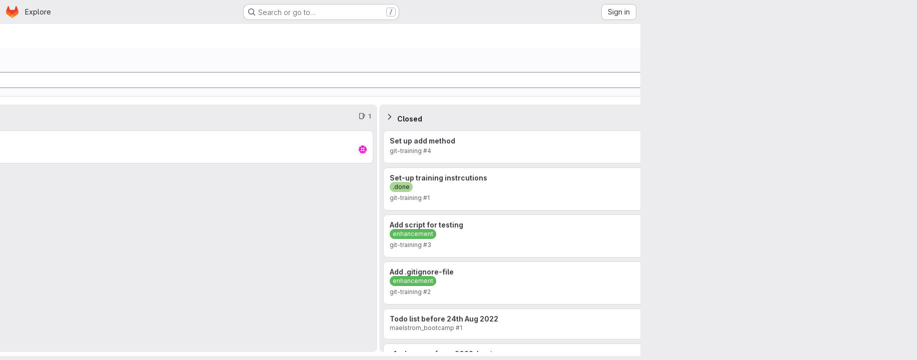

--- FILE ---
content_type: text/javascript; charset=utf-8
request_url: https://gitlab.jsc.fz-juelich.de/assets/webpack/pages.groups.boards.1c220dcc.chunk.js
body_size: 3835
content:
(this.webpackJsonp=this.webpackJsonp||[]).push([["pages.groups.boards"],{"5V47":function(e,t,i){"use strict";i.r(t);var o=i("Erny"),s=i("CX32"),r=i("lqk7");Object(o.a)(s.a),Object(r.a)()},75:function(e,t,i){i("HVBj"),e.exports=i("5V47")},CX32:function(e,t,i){"use strict";i.d(t,"a",(function(){return n}));var o=i("3twG"),s=i("yQ8t"),r=i("d08M");class n{constructor(e){e.addAll([[r.s,function(){return Object(s.a)(".shortcuts-project")}],[r.j,function(){return Object(s.a)(".shortcuts-project-activity")}],[r.u,function(){return Object(s.a)(".shortcuts-deployments-releases")}],[r.m,function(){return Object(s.a)(".shortcuts-tree")}],[r.k,function(){return Object(s.a)(".shortcuts-commits")}],[r.t,function(){return Object(s.a)(".shortcuts-pipelines")}],[r.p,function(){return Object(s.a)(".shortcuts-builds")}],[r.w,function(){return Object(s.a)(".shortcuts-network")}],[r.v,function(){return Object(s.a)(".shortcuts-repository-charts")}],[r.n,function(){return Object(s.a)(".shortcuts-issues")}],[r.o,function(){return Object(s.a)(".shortcuts-issue-boards")}],[r.r,function(){return Object(s.a)(".shortcuts-merge_requests")}],[r.z,function(){return Object(s.a)(".shortcuts-wiki")}],[r.x,function(){return Object(s.a)(".shortcuts-snippets")}],[r.q,function(){return Object(s.a)(".shortcuts-kubernetes")}],[r.l,function(){return Object(s.a)(".shortcuts-environments")}],[r.lb,function(){return Object(s.b)(".shortcuts-compare")}],[r.y,n.navigateToWebIDE],[r.hb,function(){return Object(s.a)(".shortcuts-new-issue")}]])}static navigateToWebIDE(){var e,t,i;const s=Object(o.j)({sourceProjectFullPath:null===(e=window.gl.mrWidgetData)||void 0===e?void 0:e.source_project_full_path,targetProjectFullPath:null===(t=window.gl.mrWidgetData)||void 0===t?void 0:t.target_project_full_path,iid:null===(i=window.gl.mrWidgetData)||void 0===i?void 0:i.iid});if(s){const e=Object(o.f)(s);Object(o.T)(e,!0)}}}},d08M:function(e,t,i){"use strict";i.d(t,"Bb",(function(){return d})),i.d(t,"D",(function(){return u})),i.d(t,"A",(function(){return a})),i.d(t,"g",(function(){return l})),i.d(t,"i",(function(){return b})),i.d(t,"F",(function(){return p})),i.d(t,"wb",(function(){return f})),i.d(t,"f",(function(){return g})),i.d(t,"B",(function(){return j})),i.d(t,"C",(function(){return m})),i.d(t,"E",(function(){return y})),i.d(t,"G",(function(){return h})),i.d(t,"Db",(function(){return O})),i.d(t,"H",(function(){return K})),i.d(t,"Eb",(function(){return v})),i.d(t,"zb",(function(){return w})),i.d(t,"b",(function(){return k})),i.d(t,"h",(function(){return T})),i.d(t,"a",(function(){return G})),i.d(t,"S",(function(){return S})),i.d(t,"yb",(function(){return R})),i.d(t,"T",(function(){return q})),i.d(t,"I",(function(){return F})),i.d(t,"ib",(function(){return C})),i.d(t,"d",(function(){return x})),i.d(t,"Cb",(function(){return D})),i.d(t,"c",(function(){return P})),i.d(t,"rb",(function(){return E})),i.d(t,"sb",(function(){return M})),i.d(t,"ub",(function(){return B})),i.d(t,"qb",(function(){return _})),i.d(t,"tb",(function(){return L})),i.d(t,"pb",(function(){return W})),i.d(t,"s",(function(){return A})),i.d(t,"j",(function(){return N})),i.d(t,"u",(function(){return H})),i.d(t,"m",(function(){return Y})),i.d(t,"xb",(function(){return V})),i.d(t,"k",(function(){return U})),i.d(t,"w",(function(){return J})),i.d(t,"v",(function(){return X})),i.d(t,"n",(function(){return Q})),i.d(t,"hb",(function(){return Z})),i.d(t,"o",(function(){return $})),i.d(t,"r",(function(){return ee})),i.d(t,"t",(function(){return te})),i.d(t,"p",(function(){return ie})),i.d(t,"l",(function(){return oe})),i.d(t,"q",(function(){return se})),i.d(t,"x",(function(){return re})),i.d(t,"z",(function(){return ne})),i.d(t,"y",(function(){return ce})),i.d(t,"nb",(function(){return de})),i.d(t,"mb",(function(){return ue})),i.d(t,"ob",(function(){return ae})),i.d(t,"kb",(function(){return le})),i.d(t,"jb",(function(){return be})),i.d(t,"lb",(function(){return pe})),i.d(t,"e",(function(){return fe})),i.d(t,"Ab",(function(){return ge})),i.d(t,"K",(function(){return je})),i.d(t,"M",(function(){return me})),i.d(t,"J",(function(){return ye})),i.d(t,"L",(function(){return he})),i.d(t,"O",(function(){return Oe})),i.d(t,"P",(function(){return Ke})),i.d(t,"bb",(function(){return ve})),i.d(t,"db",(function(){return we})),i.d(t,"ab",(function(){return ke})),i.d(t,"Z",(function(){return Te})),i.d(t,"fb",(function(){return Ge})),i.d(t,"gb",(function(){return qe})),i.d(t,"cb",(function(){return Fe})),i.d(t,"eb",(function(){return Ce})),i.d(t,"X",(function(){return xe})),i.d(t,"Y",(function(){return De})),i.d(t,"U",(function(){return ze})),i.d(t,"V",(function(){return Ie})),i.d(t,"W",(function(){return Pe})),i.d(t,"Q",(function(){return Ee})),i.d(t,"R",(function(){return Me})),i.d(t,"N",(function(){return Be})),i.d(t,"vb",(function(){return _e})),i.d(t,"Fb",(function(){return Le})),i.d(t,"Gb",(function(){return Ne})),i.d(t,"Hb",(function(){return He}));var o=i("htNe"),s=i.n(o),r=(i("byxs"),i("n7CP")),n=i("/lV4");const c=s()((function(){let e={};if(r.a.canUseLocalStorage())try{e=JSON.parse(localStorage.getItem("gl-keyboard-shortcuts-customizations")||"{}")}catch(e){}return e})),d={id:"globalShortcuts.toggleKeyboardShortcutsDialog",description:Object(n.a)("Toggle keyboard shortcuts help dialog"),defaultKeys:["?"]},u={id:"globalShortcuts.goToYourProjects",description:Object(n.a)("Go to your projects"),defaultKeys:["shift+p"]},a={id:"globalShortcuts.goToYourGroups",description:Object(n.a)("Go to your groups"),defaultKeys:["shift+g"]},l={id:"globalShortcuts.goToActivityFeed",description:Object(n.a)("Go to the activity feed"),defaultKeys:["shift+a"]},b={id:"globalShortcuts.goToMilestoneList",description:Object(n.a)("Go to the milestone list"),defaultKeys:["shift+l"]},p={id:"globalShortcuts.goToYourSnippets",description:Object(n.a)("Go to your snippets"),defaultKeys:["shift+s"]},f={id:"globalShortcuts.startSearch",description:Object(n.a)("Start search"),defaultKeys:["s","/"]},g={id:"globalShortcuts.focusFilterBar",description:Object(n.a)("Focus filter bar"),defaultKeys:["f"]},j={id:"globalShortcuts.goToYourIssues",description:Object(n.a)("Go to your issues"),defaultKeys:["shift+i"]},m={id:"globalShortcuts.goToYourMergeRequests",description:Object(n.a)("Go to your merge requests"),defaultKeys:["shift+m"]},y={id:"globalShortcuts.goToYourReviewRequests",description:Object(n.a)("Go to your review requests"),defaultKeys:["shift+r"]},h={id:"globalShortcuts.goToYourTodoList",description:Object(n.a)("Go to your To-Do List"),defaultKeys:["shift+t"]},O={id:"globalShortcuts.togglePerformanceBar",description:Object(n.a)("Toggle the Performance Bar"),defaultKeys:["p b"]},K={id:"globalShortcuts.hideAppearingContent",description:Object(n.a)("Hide tooltips or popovers"),defaultKeys:["esc"]},v={id:"globalShortcuts.toggleSuperSidebar",description:Object(n.a)("Toggle the navigation sidebar"),defaultKeys:["mod+\\"]},w={id:"globalShortcuts.toggleCanary",description:Object(n.a)("Toggle GitLab Next"),defaultKeys:["g x"]},k={id:"globalShortcuts.duoChat",description:Object(n.a)("Open GitLab Duo Chat"),defaultKeys:["d"]},T={id:"globalShortcuts.goToHomepage",description:Object(n.a)("Go to homepage"),defaultKeys:["shift+h"]},G={id:"editing.boldText",description:Object(n.a)("Bold text"),defaultKeys:["mod+b"],customizable:!1},S={id:"editing.italicText",description:Object(n.a)("Italic text"),defaultKeys:["mod+i"],customizable:!1},R={id:"editing.strikethroughText",description:Object(n.a)("Strikethrough text"),defaultKeys:["mod+shift+x"],customizable:!1},q={id:"editing.linkText",description:Object(n.a)("Link text"),defaultKeys:["mod+k"],customizable:!1},F={id:"editing.indentLine",description:Object(n.a)("Indent line"),defaultKeys:["mod+]"],customizable:!1},C={id:"editing.outdentLine",description:Object(n.a)("Outdent line"),defaultKeys:["mod+["],customizable:!1},x={id:"editing.findAndReplace",description:Object(n.i)("MarkdownEditor|Find and replace"),defaultKeys:["mod+f"],customizable:!1},D={id:"editing.toggleMarkdownPreview",description:Object(n.a)("Toggle Markdown preview"),defaultKeys:["ctrl+shift+p","command+shift+p","alt+shift+p"]},z={id:"editing.editRecentComment",description:Object(n.a)("Edit your most recent comment in a thread (from an empty textarea)"),defaultKeys:["up"]},I={id:"globalShortcuts.saveChanges",description:Object(n.a)("Submit/save changes"),defaultKeys:["mod+enter"]},P={id:"wiki.editWikiPage",description:Object(n.a)("Edit wiki page"),defaultKeys:["e"]},E={id:"repositoryGraph.scrollLeft",description:Object(n.a)("Scroll left"),defaultKeys:["left","h"]},M={id:"repositoryGraph.scrollRight",description:Object(n.a)("Scroll right"),defaultKeys:["right","l"]},B={id:"repositoryGraph.scrollUp",description:Object(n.a)("Scroll up"),defaultKeys:["up","k"]},_={id:"repositoryGraph.scrollDown",description:Object(n.a)("Scroll down"),defaultKeys:["down","j"]},L={id:"repositoryGraph.scrollToTop",description:Object(n.a)("Scroll to top"),defaultKeys:["shift+up","shift+k"]},W={id:"repositoryGraph.scrollToBottom",description:Object(n.a)("Scroll to bottom"),defaultKeys:["shift+down","shift+j"]},A={id:"project.goToOverview",description:Object(n.a)("Go to the project's overview page"),defaultKeys:["g o"]},N={id:"project.goToActivityFeed",description:Object(n.a)("Go to the project's activity feed"),defaultKeys:["g v"]},H={id:"project.goToReleases",description:Object(n.a)("Go to releases"),defaultKeys:["g r"]},Y={id:"project.goToFiles",description:Object(n.a)("Go to files"),defaultKeys:["g f"]},V={id:"project.startSearchFile",description:Object(n.a)("Go to find file"),defaultKeys:["t"]},U={id:"project.goToCommits",description:Object(n.a)("Go to commits"),defaultKeys:["g c"]},J={id:"project.goToRepoGraph",description:Object(n.a)("Go to repository graph"),defaultKeys:["g n"]},X={id:"project.goToRepoCharts",description:Object(n.a)("Go to repository charts"),defaultKeys:["g d"]},Q={id:"project.goToIssues",description:Object(n.a)("Go to issues"),defaultKeys:["g i"]},Z={id:"project.newIssue",description:Object(n.a)("New issue"),defaultKeys:["i"]},$={id:"project.goToIssueBoards",description:Object(n.a)("Go to issue boards"),defaultKeys:["g b"]},ee={id:"project.goToMergeRequests",description:Object(n.a)("Go to merge requests"),defaultKeys:["g m"]},te={id:"project.goToPipelines",description:Object(n.a)("Go to pipelines"),defaultKeys:["g p"]},ie={id:"project.goToJobs",description:Object(n.a)("Go to jobs"),defaultKeys:["g j"]},oe={id:"project.goToEnvironments",description:Object(n.a)("Go to environments"),defaultKeys:["g e"]},se={id:"project.goToKubernetes",description:Object(n.a)("Go to kubernetes"),defaultKeys:["g k"]},re={id:"project.goToSnippets",description:Object(n.a)("Go to snippets"),defaultKeys:["g s"]},ne={id:"project.goToWiki",description:Object(n.a)("Go to wiki"),defaultKeys:["g w"]},ce={id:"project.goToWebIDE",description:Object(n.a)("Open in Web IDE"),defaultKeys:["."]},de={id:"projectFiles.moveSelectionUp",description:Object(n.a)("Move selection up"),defaultKeys:["up"]},ue={id:"projectFiles.moveSelectionDown",description:Object(n.a)("Move selection down"),defaultKeys:["down"]},ae={id:"projectFiles.openSelection",description:Object(n.a)("Open Selection"),defaultKeys:["enter"]},le={id:"projectFiles.goBack",description:Object(n.a)("Go back (while searching for files)"),defaultKeys:["esc"],overrideGlobalHotkey:!0},be={id:"projectFiles.copyFilePermalink",description:Object(n.a)("Copy file permalink"),defaultKeys:["y"]},pe={id:"projectFiles.goToCompare",description:Object(n.a)("Compare Branches"),defaultKeys:["shift+c"]},fe={id:"projectFiles.focusFTBFilterBar",description:Object(n.a)("Focus file tree browser filter bar"),defaultKeys:["f"],overrideGlobalHotkey:!0},ge={id:"projectFiles.toggleFTBVisibility",description:Object(n.a)("Toggle file tree browser visibility"),defaultKeys:["shift+f"]},je={id:"issuables.commentReply",description:Object(n.a)("Comment/Reply (quoting selected text)"),defaultKeys:["r"]},me={id:"issuables.editDescription",description:Object(n.a)("Edit description"),defaultKeys:["e"]},ye={id:"issuables.changeLabel",description:Object(n.a)("Change label"),defaultKeys:["l"]},he={id:"issuables.copyIssuableRef",description:Object(n.a)("Copy reference"),defaultKeys:["c r"]},Oe={id:"issuesMRs.changeAssignee",description:Object(n.a)("Change assignee"),defaultKeys:["a"]},Ke={id:"issuesMRs.changeMilestone",description:Object(n.a)("Change milestone"),defaultKeys:["m"]},ve={id:"mergeRequests.nextFileInDiff",description:Object(n.a)("Next file in diff"),defaultKeys:["]","j"]},we={id:"mergeRequests.previousFileInDiff",description:Object(n.a)("Previous file in diff"),defaultKeys:["[","k"]},ke={id:"mergeRequests.goToFile",description:Object(n.a)("Go to file"),defaultKeys:["mod+p","t"],customizable:!1},Te={id:"mergeRequests.focusFileBrowser",description:Object(n.a)("Focus file browser"),defaultKeys:["f"],customizable:!1,overrideGlobalHotkey:!0},Ge={id:"mergeRequests.toggleFileBrowser",description:Object(n.a)("Toggle file browser"),defaultKeys:["shift+f"],customizable:!1},Se={id:"mergeRequests.addToReview",description:Object(n.a)("Add your comment to a review"),defaultKeys:["mod+enter"],customizable:!1},Re={id:"mergeRequests.addCommentNow",description:Object(n.a)("Publish your comment immediately"),defaultKeys:["shift+mod+enter"],customizable:!1},qe={id:"mergeRequests.toggleReview",description:Object(n.i)("MergeRequest|Viewed by me"),defaultKeys:["v"],customizable:!1},Fe={id:"mergeRequests.nextUnresolvedDiscussion",description:Object(n.a)("Next open thread"),defaultKeys:["n"]},Ce={id:"mergeRequests.previousUnresolvedDiscussion",description:Object(n.a)("Previous open thread"),defaultKeys:["p"]},xe={id:"mergeRequests.copySourceBranchName",description:Object(n.a)("Copy source branch name"),defaultKeys:["b"]},De={id:"mergeRequests.expandAllFiles",description:Object(n.a)("Expand all files"),defaultKeys:[";"]},ze={id:"mergeRequests.collapseAllFiles",description:Object(n.a)("Collapse all files"),defaultKeys:["shift+;"]},Ie={id:"mergeRequestCommits.nextCommit",description:Object(n.a)("Next commit"),defaultKeys:["c"]},Pe={id:"mergeRequestCommits.previousCommit",description:Object(n.a)("Previous commit"),defaultKeys:["x"]},Ee={id:"issues.nextDesign",description:Object(n.a)("Next design"),defaultKeys:["right"]},Me={id:"issues.previousDesign",description:Object(n.a)("Previous design"),defaultKeys:["left"]},Be={id:"issues.closeDesign",description:Object(n.a)("Close design"),defaultKeys:["esc"],overrideGlobalHotkey:!0},_e={id:"sidebar.closeWidget",description:Object(n.a)("Close sidebar widget"),defaultKeys:["esc"],overrideGlobalHotkey:!0},Le={id:"workitems.toggleSidebar",description:Object(n.a)("Show or hide sidebar"),defaultKeys:["mod+/","shift+mod+7"],customizable:!1},We={id:"webIDE.goToFile",description:Object(n.a)("Go to file"),defaultKeys:["mod+p","t"],customizable:!1},Ae={id:"webIDE.commit",description:Object(n.a)("Commit (when editing commit message)"),defaultKeys:["mod+enter"],customizable:!1},Ne=[{id:"globalShortcuts",name:Object(n.a)("Global Shortcuts"),keybindings:[d,T,u,a,l,b,p,f,g,j,m,y,h,O,K,v,k]},{id:"editing",name:Object(n.a)("Editing"),keybindings:[G,S,R,q,D,x,z,I]},{id:"wiki",name:Object(n.a)("Wiki"),keybindings:[P]},{id:"repositoryGraph",name:Object(n.a)("Repository Graph"),keybindings:[E,M,B,_,L,W]},{id:"project",name:Object(n.a)("Project"),keybindings:[A,N,H,Y,V,U,J,X,Q,Z,$,ee,te,ie,oe,se,re,ne,ce]},{id:"projectFiles",name:Object(n.a)("Project Files"),keybindings:[de,ue,ae,le,be,pe]},{id:"issuables",name:Object(n.a)("Epics, issues, and merge requests"),keybindings:[je,me,ye,he]},{id:"issuesMRs",name:Object(n.a)("Issues and merge requests"),keybindings:[Oe,Ke]},{id:"mergeRequests",name:Object(n.a)("Merge requests"),keybindings:[ve,we,ke,Fe,Ce,xe,Te,Ge,Se,Re,qe]},{id:"mergeRequestCommits",name:Object(n.a)("Merge request commits"),keybindings:[Ie,Pe]},{id:"issues",name:Object(n.a)("Issues"),keybindings:[Ee,Me,Be]},{id:"webIDE",name:Object(n.a)("Legacy Web IDE"),keybindings:[We,Ae]},{id:"misc",name:Object(n.a)("Miscellaneous"),keybindings:[w]}],He=function(e){return function({customizable:e}){return Boolean(null==e||e)}(e)&&c()[e.id]||e.defaultKeys}}},[[75,"runtime","main","commons-pages.admin.abuse_reports-pages.admin.abuse_reports.show-pages.admin.credentials-pages.admin-dde006c0","commons-pages.admin.abuse_reports-pages.admin.abuse_reports.show-pages.admin.groups.index-pages.admi-2872c637","commons-pages.dashboard.issues-pages.groups.boards-pages.groups.issues-pages.groups.merge_requests-p-8f23f6be","322e2593","commons-pages.groups.boards-pages.projects.boards-pages.projects.feature_flags.edit-pages.projects.f-10e28730","commons-pages.groups.boards-pages.projects.boards-pages.projects.settings.repository.create_deploy_t-3e484716","commons-pages.dashboard.merge_requests-pages.groups.boards-pages.projects.boards","commons-pages.groups.boards-pages.projects.boards"]]]);
//# sourceMappingURL=pages.groups.boards.1c220dcc.chunk.js.map